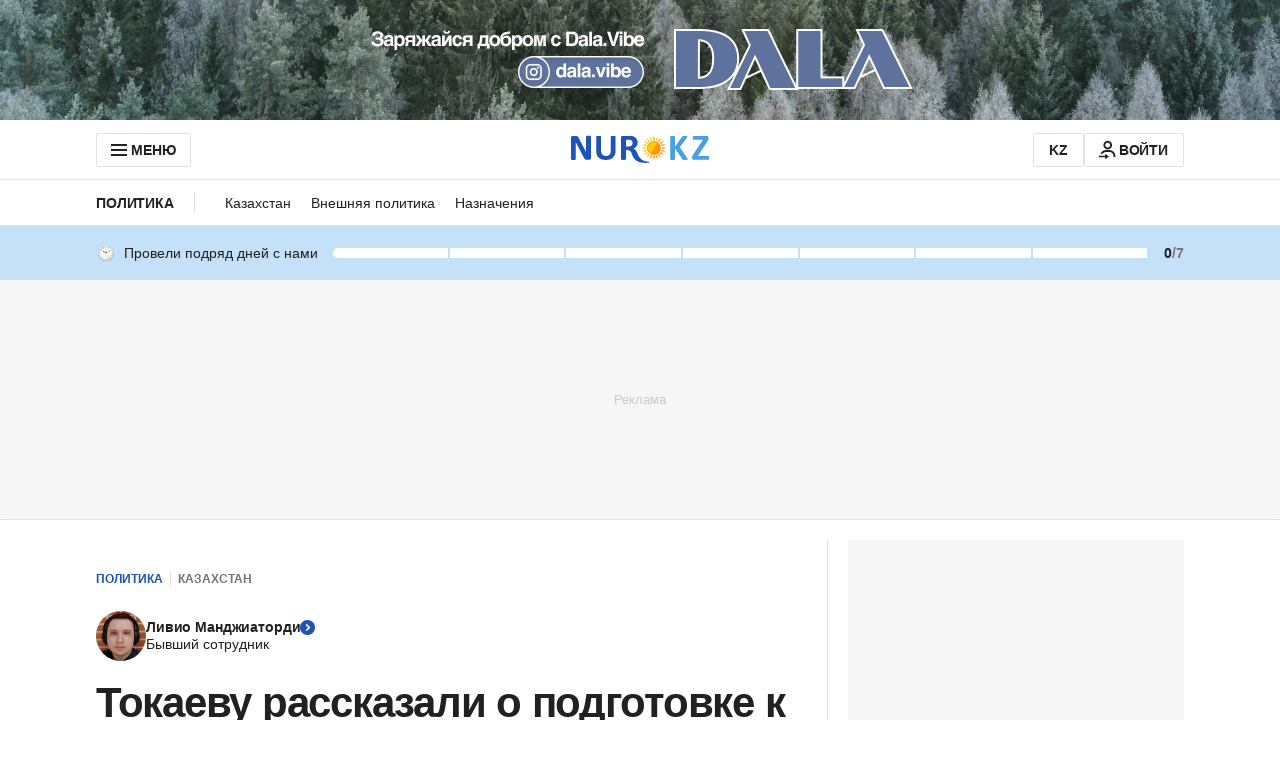

--- FILE ---
content_type: text/html; charset=utf-8
request_url: https://www.google.com/recaptcha/api2/aframe
body_size: 265
content:
<!DOCTYPE HTML><html><head><meta http-equiv="content-type" content="text/html; charset=UTF-8"></head><body><script nonce="wqBoqyFn7kchNyerBpQcpw">/** Anti-fraud and anti-abuse applications only. See google.com/recaptcha */ try{var clients={'sodar':'https://pagead2.googlesyndication.com/pagead/sodar?'};window.addEventListener("message",function(a){try{if(a.source===window.parent){var b=JSON.parse(a.data);var c=clients[b['id']];if(c){var d=document.createElement('img');d.src=c+b['params']+'&rc='+(localStorage.getItem("rc::a")?sessionStorage.getItem("rc::b"):"");window.document.body.appendChild(d);sessionStorage.setItem("rc::e",parseInt(sessionStorage.getItem("rc::e")||0)+1);localStorage.setItem("rc::h",'1768961657411');}}}catch(b){}});window.parent.postMessage("_grecaptcha_ready", "*");}catch(b){}</script></body></html>

--- FILE ---
content_type: application/javascript
request_url: https://www.nur.kz/_astro/categories-menu.astro_astro_type_script_index_0_lang.BRD4wzv3.js
body_size: 417
content:

!function(){try{var e="undefined"!=typeof window?window:"undefined"!=typeof global?global:"undefined"!=typeof self?self:{},n=(new Error).stack;n&&(e._sentryDebugIds=e._sentryDebugIds||{},e._sentryDebugIds[n]="674d157d-2499-516b-8661-ea9797bc1a06")}catch(e){}}();
import{i as n}from"./custom-slider.DfHfMUJm.js";import"./reactions.Djz-V0KD.js";import"./service.CipafP4N.js";import{a as m}from"./mobile-check.B81enSJ2.js";import"./ui-kit.DIVo4FFN.js";import"./index.BsD3EpIt.js";import"./cookie.BimHPS34.js";import"./common.DCCSYNLy.js";import"./logger.DdQuRkN1.js";import"./_commonjsHelpers.Cpj98o6Y.js";import"./http.CNeBsvOY.js";import"./custom-events.BkmV4OTC.js";import"./media-queries.BaDhq0rR.js";import"./index.Ol0pFmKV.js";import"./inheritsLoose.MYm6oGjQ.js";import"./index.dIqKFtWD.js";import"./floating-ui.dom.BuBfAMop.js";const c=()=>{if(m()){const e=document.querySelector(".js-categories-menu"),t=Array.from(document.querySelectorAll(".js-categories-menu-item")),o=document.querySelector(".js-categories-menu-left-arrow"),r=document.querySelector(".js-categories-menu-right-arrow");n({containerElement:e,slidesElements:t,leftArrowElement:o,rightArrowElement:r})}else{const e=document.querySelector(".js-categories-menu"),t=document.querySelector(".js-more-categories-button");if(!e||!t)return;if(e.offsetWidth>=e.scrollWidth){e.classList.add("overflow-x-initial");return}t.classList.remove("hidden");const o=document.querySelector(".js-more-categories-list"),r=Array.from(e.querySelectorAll(".categories-menu__item"));if(!o||!r.length)return;for(;e.offsetWidth<e.scrollWidth;){const i=r.pop();if(!i)break;o.appendChild(i)}const s=document.querySelector(".more-categories");if(!s)return;e.classList.add("overflow-x-visible"),t.onclick=()=>{s.classList.toggle("open")},window.addEventListener("click",i=>{t.contains(i.target)||s.classList.remove("open")})}};c();

//# debugId=674d157d-2499-516b-8661-ea9797bc1a06


--- FILE ---
content_type: application/javascript
request_url: https://www.nur.kz/_astro/achievement-visit.astro_astro_type_script_index_0_lang.DHMq_nqf.js
body_size: 2342
content:

!function(){try{var e="undefined"!=typeof window?window:"undefined"!=typeof global?global:"undefined"!=typeof self?self:{},n=(new Error).stack;n&&(e._sentryDebugIds=e._sentryDebugIds||{},e._sentryDebugIds[n]="77d4eec7-a287-51ec-86e5-f4d98f36be1d")}catch(e){}}();
import{$ as E,D as h,a as n,V as u,C as S}from"./service.CipafP4N.js";import{g as v}from"./ui-messages.yn2LjoTT.js";import"./reactions.Djz-V0KD.js";import"./_commonjsHelpers.Cpj98o6Y.js";import"./index.BsD3EpIt.js";import"./common.DCCSYNLy.js";import"./ui-kit.DIVo4FFN.js";import"./index.Ol0pFmKV.js";import"./inheritsLoose.MYm6oGjQ.js";import"./index.dIqKFtWD.js";import"./floating-ui.dom.BuBfAMop.js";import"./http.CNeBsvOY.js";import"./custom-events.BkmV4OTC.js";import"./cookie.BimHPS34.js";import"./logger.DdQuRkN1.js";const{t:d}=v();class y{CONFIG={ARROW_PADDING:11,MINIMUM_STREAK_TO_SHOW_SECONDARY_RANGE:60,MAX_RENDER_STREAKS_IN_RANGE:61,CLASSES:{RANGE_ITEM_FULFILLED:"achievement-visit__range-item--fulfilled",RANGE_ITEM_NOT_VISIBLE:"achievement-visit__range-item--not-visible",RANGE_PRIMARY:"achievement-visit__range--primary",RANGE_SECONDARY:"achievement-visit__range--secondary"}};user={};dailyVisit=h;elements={};eventListeners=[];constructor(){}initializeElements(){this.elements={widgetElement:document.querySelector(".js-widget-achievement-visit"),containerElement:document.querySelector(".js-widget-achievement-visit-container"),rangeElement:document.querySelector(".js-achievement-visit-range"),daysElement:document.querySelector(".js-achievement-visit-days"),tooltipNotAuthorizedElement:document.querySelector('.js-achievement-visit-tooltip[data-tooltip-name="not-authorized"]'),tooltipHelpElement:document.querySelector('.js-achievement-visit-tooltip[data-tooltip-name="help"]'),tooltipCongratsElement:document.querySelector('.js-achievement-visit-tooltip[data-tooltip-name="congrats"]'),tooltipCongratsDaysElement:document.querySelector(".js-tooltip-congrats-days"),tooltipCongratsMaxDaysElement:document.querySelector(".js-tooltip-congrats-max-days"),tooltipCongratsPreviousPositionElement:document.querySelector(".js-tooltip-congrats-previous-position"),tooltipCongratsNextPositionElement:document.querySelector(".js-tooltip-congrats-next-position")}}attachEventListeners(){this.elements.containerElement&&this.addEventListener(this.elements.containerElement,"click",this.handleContainerClick.bind(this)),[this.elements.tooltipNotAuthorizedElement,this.elements.tooltipHelpElement,this.elements.tooltipCongratsElement].forEach(t=>{if(!t)return;t.querySelectorAll(".js-achievement-visit-tooltip-close").forEach(i=>{this.addEventListener(i,"click",this.handleTooltipClose.bind(this))})}),document.addEventListener("click",this.handleClickOutside.bind(this))}addEventListener(t,e,i){t.addEventListener(e,i),this.eventListeners.push({element:t,event:e,handler:i})}async init(t){this.user=t,this.dailyVisit=this.user.activities?.dailyVisit||h,this.initializeElements(),this.attachEventListeners(),this.render(),this.user.isAuthenticated&&(this.cleanObsoleteCongratsTooltips(),this.showCongratsTooltip(),this.showHelpTooltip())}render(){this.dailyVisit&&(this.renderRange(),this.renderDays(this.dailyVisit.currentStreak,this.dailyVisit.maxStreak),this.renderTooltipCongrats())}showAllDays(){const{daysElement:t}=this.elements;!t||!this.dailyVisit||(this.elements.rangeElement?.querySelectorAll(".achievement-visit__range-item").forEach(e=>{e.classList.remove(this.CONFIG.CLASSES.RANGE_ITEM_NOT_VISIBLE),e.classList.remove("achievement-visit__range-item--right-radius-border")}),this.dailyVisit.currentStreak===this.dailyVisit.maxStreak&&this.dailyVisit.currentStreak===this.CONFIG.MINIMUM_STREAK_TO_SHOW_SECONDARY_RANGE&&(this.elements.rangeElement?.classList.remove(this.CONFIG.CLASSES.RANGE_PRIMARY),this.elements.rangeElement?.classList.add(this.CONFIG.CLASSES.RANGE_SECONDARY)))}showHelpTooltip(){const{tooltipHelpElement:t}=this.elements,e=this.storageManager.get(n);e.helpTooltip||(this.tooltipManager.show(t),this.storageManager.set(n,{...e,helpTooltip:!0}))}renderRange(){const{rangeElement:t}=this.elements;if(!t||!this.dailyVisit)return;const e=this.getAchievementRangeVariant(this.dailyVisit.currentStreak);t.classList.add(`achievement-visit__range--${e}`),this.renderRangeItems(t),t.classList.remove("hidden")}storageManager={get:t=>{try{return JSON.parse(localStorage.getItem(t)||"{}")}catch{return{}}},set:(t,e)=>{localStorage.setItem(t,JSON.stringify(e))},updateCongrats:t=>{const e=this.storageManager.get(n);e.congratsTooltip||(e.congratsTooltip={}),e.congratsTooltip[t]=!0,this.storageManager.set(n,{...e,congratsTooltip:e.congratsTooltip})}};renderRangeItems(t){if(!this.dailyVisit)return;const{currentStreak:e,maxStreak:i,nextMaxStreak:s}=this.dailyVisit;let a=[];if(e<this.CONFIG.MAX_RENDER_STREAKS_IN_RANGE){let r=e===i?s:i;a=Array.from({length:r},(l,c)=>{const g=e>c,p=c>i-1;return`<div class="achievement-visit__range-item ${g?this.CONFIG.CLASSES.RANGE_ITEM_FULFILLED:""} ${p?this.CONFIG.CLASSES.RANGE_ITEM_NOT_VISIBLE:""}"></div>`})}else{const l=Math.max(0,Math.min(1,e/i))*100;a=[`<div
            class="achievement-visit__range-item
              ${l===100&&" achievement-visit__range-item--right-radius-border"}
              ${this.CONFIG.CLASSES.RANGE_ITEM_FULFILLED}"
            style="width: ${l}%;"
          ></div>`,`<div class="achievement-visit__range-item" style="width: ${100-l}%;"></div>`,`<div class="achievement-visit__range-item ${this.CONFIG.CLASSES.RANGE_ITEM_NOT_VISIBLE}"></div>`]}t.innerHTML=a.join("")}renderDays(t,e){const{daysElement:i}=this.elements;!i||!this.dailyVisit||(i.innerHTML=`<span class='achievement-visit__days-active'>${t}</span>/${e}`,i.classList.remove("hidden"))}renderTooltipCongrats(){const{tooltipCongratsDaysElement:t,tooltipCongratsMaxDaysElement:e,tooltipCongratsPreviousPositionElement:i,tooltipCongratsNextPositionElement:s}=this.elements;!this.dailyVisit||!t||!i||!s||!e||(t.textContent=this.dailyVisit.currentStreak.toString(),i.textContent=d("userAchievements.badges")[this.dailyVisit.badgeKey],s.textContent=d("userAchievements.badges")[this.dailyVisit.nextBadgeKey],e.textContent=this.dailyVisit.nextMaxStreak.toString())}getAchievementRangeVariant(t){return u.find(e=>t>=e.min&&t<=e.max)?.rangeVariant||"primary"}cleanObsoleteCongratsTooltips(){const t=this.storageManager.get(n),e=Number(this.dailyVisit?.currentStreak);t.congratsTooltip||(t.congratsTooltip={});let i=!1;Object.keys(t.congratsTooltip).forEach(s=>{Number(s)>e&&(delete t.congratsTooltip[Number(s)],i=!0)}),i&&this.storageManager.set(n,{...t,congratsTooltip:t.congratsTooltip})}closeCongratsTooltip(){const{tooltipCongratsElement:t}=this.elements;!t||!this.dailyVisit||(this.dailyVisit.currentStreak===this.dailyVisit.maxStreak&&this.storageManager.updateCongrats(this.dailyVisit.maxStreak),this.showAllDays(),this.renderDays(this.dailyVisit.maxStreak,this.dailyVisit.nextMaxStreak),this.tooltipManager.hide(t))}showCongratsTooltip(){const{tooltipCongratsElement:t}=this.elements;if(!t||!this.dailyVisit||this.dailyVisit.currentStreak!==this.dailyVisit.maxStreak)return;if(this.storageManager.get(n)?.congratsTooltip?.[this.dailyVisit.maxStreak]){this.showAllDays(),this.renderDays(this.dailyVisit.maxStreak,this.dailyVisit.nextMaxStreak);return}this.tooltipManager.show(t),setTimeout(()=>{this.closeCongratsTooltip()},S)}setTooltipPosition(t){const e=this.elements.widgetElement;if(!e||!t)return;const i=e.getBoundingClientRect();t.style.position="absolute",t.style.top=`${i.bottom+window.scrollY+this.CONFIG.ARROW_PADDING}px`}tooltipManager={show:t=>{t&&(this.setTooltipPosition(t),t.classList.remove("hidden"))},hide:t=>{t&&t.classList.add("hidden")},hideAll:()=>{Object.values(this.elements).filter(t=>t?.classList.contains("js-achievement-visit-tooltip")).forEach(t=>this.tooltipManager.hide(t))}};handleContainerClick(t){if(t.stopPropagation(),this.hasOpenTooltips()){this.tooltipManager.hideAll();return}const e=this.user.isAuthenticated?this.elements.tooltipHelpElement:this.elements.tooltipNotAuthorizedElement;this.tooltipManager.show(e)}hasOpenTooltips(){return Object.values(this.elements).some(t=>t?.classList.contains("js-achievement-visit-tooltip")&&!t.classList.contains("hidden"))}handleClickOutside(t){const{tooltipNotAuthorizedElement:e,tooltipHelpElement:i,tooltipCongratsElement:s}=this.elements;if(!t.target?.closest(".js-achievement-visit-tooltip")){if(s&&!s.classList.contains("hidden")){this.closeCongratsTooltip();return}[e,i].forEach(r=>{this.tooltipManager.hide(r)})}}handleTooltipClose(t){const e=t.target?.closest(".js-achievement-visit-tooltip");if(!(!e||e.classList.contains("hidden"))){if(e.getAttribute("data-tooltip-name")==="congrats"){this.closeCongratsTooltip();return}this.tooltipManager.hide(e)}}destroy(){this.tooltipManager.hideAll(),this.eventListeners.forEach(({element:t,event:e,handler:i})=>{t.removeEventListener(e,i)}),this.eventListeners=[],this.elements={},this.user={},this.dailyVisit=h}}const m=new y;E.subscribe((o,t)=>{o.isAuthenticated!==t?.isAuthenticated&&m.destroy(),o.loaded&&m.init(o)});

//# debugId=77d4eec7-a287-51ec-86e5-f4d98f36be1d
